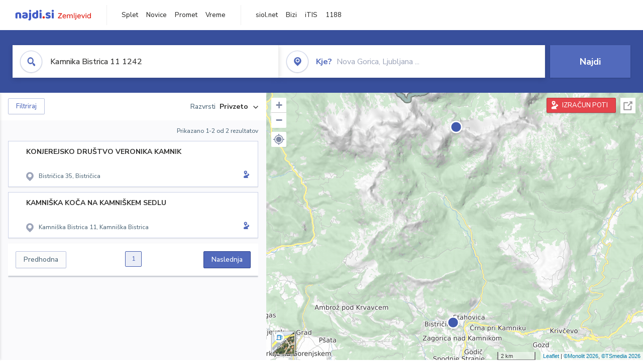

--- FILE ---
content_type: text/html; charset=utf-8
request_url: https://zemljevid.najdi.si/najdi/?kaj=Kamni%EF%BF%BD%EF%BF%BDka%20Bistrica%2011,%201242&kje=
body_size: 71259
content:



<!DOCTYPE html>
<html lang="sl-SI">
<head><meta charset="utf-8" /><meta http-equiv="x-ua-compatible" content="ie=edge" />
<title>Kamnika Bistrica 11 1242 - iskanje na zemljevidu najdi.si</title>
<meta name="description" content="Rezultati iskanja Kamnika Bistrica 11 1242 na najdi.si zemljevidu.">
<meta name="keywords" content="Kamnika Bistrica 11 1242, iskanje, zemljevid">
<meta property="og:title" content="Kamnika Bistrica 11 1242 - iskanje na zemljevidu najdi.si">
<meta property="og:description" content="Rezultati iskanja Kamnika Bistrica 11 1242 na najdi.si zemljevidu.">
<meta property="og:url" content="https://zemljevid.najdi.si/najdi/?kaj=Kamni%EF%BF%BD%EF%BF%BDka%20Bistrica%2011,%201242&amp;kje=">
<meta property="og:type" content="website">
<meta name="viewport" content="width=device-width, initial-scale=1, shrink-to-fit=no" /><link href=" https://fonts.googleapis.com/css?family=Nunito+Sans:300,400,500,700,900&amp;display=swap&amp;subset=latin-ext " rel="stylesheet" /><link rel="stylesheet" href="../assets/styles/styles.css" /><link rel="stylesheet" href="../assets/styles/additional.css" /><link rel="stylesheet" href="../assets/styles/leaflet-gesture-handling.min.css" /><link rel="stylesheet" href="../assets/styles/slick.css" /><link rel="stylesheet" href="../assets/styles/lokalno.css" /><link rel="shortcut icon" type="image/png" href="../favicon.ico" />
    
    <script type="text/javascript">
        var jsSnippetCollector = [];
    </script>

    
    <script type="text/javascript">
    var pageData = {
        'pageType': 'map', //Dodano, fiksna vrednost
        'pageCategory': 'iskanje',
        'advertiser': 'false',
        'visitorType': 'neprijavljen',
        'poiType': 'unknown',
        'poiName': 'unknown',
        'poiId': 'unknown',
        'dejavnost': 'unknown',
        'regija': 'unknown'
    };

    window.dataLayer = window.dataLayer || [];
    window.dataLayer.push(pageData);
</script>
    <script src="/assets/scripts/gam-helper.js"></script>
    
    <script type="text/javascript">
        (function () {
            var d = document,
                h = d.getElementsByTagName('head')[0],
                s = d.createElement('script');
            s.type = 'text/javascript';
            s.async = true;
            s.src = document.location.protocol + '//script.dotmetrics.net/door.js?id=1849';
            h.appendChild(s);
        }());
    </script>
    
    <script type="didomi/javascript" id="smarttag_script" src="//tag.aticdn.net/569028/smarttag.js" data-vendor="c:at-internet"></script>
    <script type="didomi/javascript" data-vendor="c:at-internet">
    document.querySelector('#smarttag_script').onload = () => {
        var tag = new ATInternet.Tracker.Tag();
        tag.page.set({
            name: encodeURIComponent(document.location.href),
            level2: '3',
            chapter1: pageData.pageCategory,
            chapter2: '',
            chapter3: ''
        });
        tag.customVars.set({
            site: {
                1: encodeURIComponent(document.location.href),
                2: encodeURIComponent(document.referrer),
                3: 'Zemljevid',
                5: pageData.poiId,
                6: pageData.dejavnost,
                8: pageData.poiName,
                9: pageData.poiType,
                10: pageData.regija,
                11: pageData.pageCategory,
                12: pageData.advertiser
            }
        });
        tag.dispatch();
    }
    </script>

    <script type="didomi/javascript" id="ocm_script" src="//cdn.orangeclickmedia.com/tech/najdi.si/ocm.js" async="async" data-vendor="iab:1148"></script>

    <script type="text/javascript">window.gdprAppliesGlobally = false; (function () { function n(e) { if (!window.frames[e]) { if (document.body && document.body.firstChild) { var t = document.body; var r = document.createElement("iframe"); r.style.display = "none"; r.name = e; r.title = e; t.insertBefore(r, t.firstChild) } else { setTimeout(function () { n(e) }, 5) } } } function e(r, a, o, c, s) { function e(e, t, r, n) { if (typeof r !== "function") { return } if (!window[a]) { window[a] = [] } var i = false; if (s) { i = s(e, n, r) } if (!i) { window[a].push({ command: e, version: t, callback: r, parameter: n }) } } e.stub = true; e.stubVersion = 2; function t(n) { if (!window[r] || window[r].stub !== true) { return } if (!n.data) { return } var i = typeof n.data === "string"; var e; try { e = i ? JSON.parse(n.data) : n.data } catch (t) { return } if (e[o]) { var a = e[o]; window[r](a.command, a.version, function (e, t) { var r = {}; r[c] = { returnValue: e, success: t, callId: a.callId }; n.source.postMessage(i ? JSON.stringify(r) : r, "*") }, a.parameter) } } if (typeof window[r] !== "function") { window[r] = e; if (window.addEventListener) { window.addEventListener("message", t, false) } else { window.attachEvent("onmessage", t) } } } e("__tcfapi", "__tcfapiBuffer", "__tcfapiCall", "__tcfapiReturn"); n("__tcfapiLocator"); (function (e, t) { var r = document.createElement("link"); r.rel = "preconnect"; r.as = "script"; var n = document.createElement("link"); n.rel = "dns-prefetch"; n.as = "script"; var i = document.createElement("link"); i.rel = "preload"; i.as = "script"; var a = document.createElement("script"); a.id = "spcloader"; a.type = "text/javascript"; a["async"] = true; a.charset = "utf-8"; var o = "https://sdk.privacy-center.org/" + e + "/loader.js?target_type=notice&target=" + t; if (window.didomiConfig && window.didomiConfig.user) { var c = window.didomiConfig.user; var s = c.country; var d = c.region; if (s) { o = o + "&country=" + s; if (d) { o = o + "&region=" + d } } } r.href = "https://sdk.privacy-center.org/"; n.href = "https://sdk.privacy-center.org/"; i.href = o; a.src = o; var f = document.getElementsByTagName("script")[0]; f.parentNode.insertBefore(r, f); f.parentNode.insertBefore(n, f); f.parentNode.insertBefore(i, f); f.parentNode.insertBefore(a, f) })("ec8d3ff2-59ed-427c-b245-d5ba0ea6db1f", "PhADYMXe") })();</script>

    <!-- Google Tag Manager -->
    <script>(function(w,d,s,l,i){w[l]=w[l]||[];w[l].push({'gtm.start':
    new Date().getTime(),event:'gtm.js'});var f=d.getElementsByTagName(s)[0],
    j=d.createElement(s),dl=l!='dataLayer'?'&l='+l:'';j.async=true;j.src=
    'https://www.googletagmanager.com/gtm.js?id='+i+dl;f.parentNode.insertBefore(j,f);
    })(window,document,'script','dataLayer','GTM-K2SMBD');</script>
    <!-- End Google Tag Manager -->

<title>

</title></head>
<body>
    <form method="post" action="/najdi/?kaj=Kamni%EF%BF%BD%EF%BF%BDka%20Bistrica%2011,%201242&amp;kje=" onsubmit="javascript:return WebForm_OnSubmit();" id="form1">
<div class="aspNetHidden">
<input type="hidden" name="__EVENTTARGET" id="__EVENTTARGET" value="" />
<input type="hidden" name="__EVENTARGUMENT" id="__EVENTARGUMENT" value="" />
<input type="hidden" name="__VIEWSTATE" id="__VIEWSTATE" value="bgpspUg0QoL2lV9eBphBYC5zURqhZ4/[base64]/hVwiZMoMN4GdtFe/DSoRdHRB1LxCG18PkjTSda6VGMH33456IvEotVQBZ+3+YlXRon/j7SJ7kWP0/9iTUNAoZOnx7uNkkKegFhIpfV+JQ/nHQEBw227bso0qoXBhMu+oIsLCbfoL5C+LVhBZPxSN4a+kBcd0qQAETkPGCZK+zw0pITnNC5Xi7D9Y9pSIIi1P0mfnT4/rgtAhHizW/Vq10Gw9R79kSFqHp/np77tLWwdIbakF/Tbv+9RXLuoLN4kf69s4O8VASq52dGPc80Wd9AKgFYS0Pk15blgJdQm5rSIpX3uFNbGjd3IyTm1y7lPNmxgk8zOHBaAt/COrPMTmg9x/GJ8tlUgAsqTNeLfIoKNbNT2Eax3kD8w8wSo51SwYFrwnk+JqeR49q4AXvQTJjEacCewtrX6GNu4nE9/Lb80yProlbO7O2p+bGosbuqy5zGBB8Aq487wmQTUviAydYfAt84xnJZ7DAXVDyZiOWXXALaje6aduypCKBmQIHxbDmsVq4ptiY78LtFSXnqVVyKkAam/3owSbs3dzQMaaGlarpHYNzsYc79SuKbtNd9oUipaLyIv026C7blHU0FBlMZSXBHZ8R2/4BYDQaBaUb6ZtKJo/0FskaU+WDgYCx0zMudyaJKWGCc06S/[base64]/[base64]/VcssiJkf3UKGn1cFkYRg+xGgy2P4RqFQLEvnKRex6emfRxLwZOdmDfRkoIjpgQbNh9hOu5341MI7Rtpx61rhluXGwro3n+BXyt0zxu9UTVPtqlpimIvQFDOpP5Q+8gnoacB6537sm/hMlzHRBBGHgzR9dUl35IKysppFsl+e5eqJoTfzTvUHHnnQIgjnlvZ8dQOjHZ//mXhMDKi1cw8rK9oCJTcneP7/U5auSBM5Rf4pJMXDXOwuuhCvE/HW66dzJX/2oI5+EBVT7vHUmoFtmwRVVyK4QJAl4MCHcfk2TvoyR1q59u0ajE4MBclG1a2Xi83NIT15GUUEYwwupaG51cigoVUtnbUwq9xN/bnIchkcXnMR0wiwKmKqDY6aPWH6UWnCWhJ7NG53SDR46F71bkI7b7nhY/Y8mgVGzIVj3YntmgWuWz03NzSOA/[base64]/9mlARnEzdLoALI0S5/ieyban/wg7kFsifUHDoUQvtFK/tfkvspwDGXf0kmaeX67J0Ape2oRVHf/ibpx6OnAIwpSNvHKAxaFwLKoHIUb3DZGpf+Cu1Kl7tExQzJHep1g0dBa4zIoDvI04S5CmBIV4sQB7zyhVbyttsaHGSZYDztncHHZBAJR/UnF9tprBCEl5odf9jS9bX+kXcsn86mNppbAPBr19Y/s/lUOt97zXagPQJEPlpRdgJLfQ4AYA2uLu19z5r1Y4thk5Eh/bLggSzgJDhqy/R+4knCh13WLl+Eg6gQr4D8S1hdF+UaY3fbN+CUN6IRcijDKdvuH/v/[base64]/bww8DWoO+HAs2Rn1izi4LX6q0jFJX8ML6TiQ9aOrynYTf+QOHP4ENXK9e//0AGcOE5DEit0RmzTFDHHfd4rm0jpY0lBJ1bHzQtcRKD3uSkWryfaiDeF6mMMb9l9V23btJVAWeRPfQbw87YljzEBddXcemPXZqcB1899S8Akw5F8gTyDlUL//za0lJAb4ufHjcH3HyhF85oIE8IWsr1qV8M7dCX+wAKZIfrf/pASknlOy8ETCFRZaQW8d+i4hiENmNFzAByhWgXOolEYTjEzs+ehtiIryz3yM+oRRBHOYyLR8PRfLDyiJX/1G3DhIunSQjlDmjaooHB1e/9W5bmCgeH9FGI4WvAz0D5abMPFiW+oWicNFl6iiyknfURa0HqQ15TlzJL3uNd/AgC6+atOzCcz31WAxXhlK1qKP5+DDFui8XfG1XG1vXh7RIQK4qYq+s9PKn8ZHlAdrG+4zpjXYQuZ1geGPj7ICWrRZUyoDja+kYOiLkrLH3/DNQ4aPi+pBJ4qBtWZzVvd1WGj5x2GDhkvSIasNBzdGcTbY7IgwyDfEAoTNgS7ggP1tgs0HoBAT5JEJbbcmNZYIKSGuL69+NzqvSRc8ek3s2n2BfjyQRFIS+3e9rFbXZ9XeW/A7yBRgXnEiKAutf32Nw80DfPVSUONIh7B8w7ifixMS2kYGj+mD8DwvdRUuxTSpyDiTUFVQk/XK/J3HKjCP0avWbSkoFqDWweX19V1AiXPCED2H0fDiE6bMB66H5Xl6obSj95qbzG+lhRLRdDheCj15EmLMIqvVeWsIOAzjKY0mJpwlgbUPA7K4x8Oki4B8+Ionuvm6uDzT+7A3wvZlpxUg6Idpi2oFRQ/7g5rMw/hEwFDkkqxXj7OksMAlzqHM9wPa9mkzfXnro0qVKHs5zZAVrr1vTRnPfAnZR5BHRpX9ID6o3hn196Wj4oIZtZNt5cZI27jzRneVMGaCOnS1dd321dBHv6t8V6MfU4uVdu+zrfqu3A+EqQbvqa0bsTDcFfXoH2cP0UQx/rbzgl2m/Q22RjAGI0584tW7K6IcOsYxC7ZcBnENiT/6smG6rxqEhC74XwGL+VbwcQrRBaH2iyA8dz+62wsd5/keREPs2VtTERiTVRH4GP9bRBtXuz3zKz+Rnl5Io2re3PGDy9CdXg+CiQKeYrEO4D4btFGVcP3NH0p3FGmcopKgvWzsL7DRzpAJymPzZBSN1xFSsLsJ8F495cBm+43O4PA6PfHyuT6h0s4JwlWU8O6N+vRTXqSazP24q/a0SF/hptksp8Xo32Dl8Iw1CBw0M+Z2mvdKAHVKSRNOVs8yvJ9bQ9AwzunBCkjqeiNaM+n3loKVUDE1tETTpBQcsA8v8WPZbjptYYSpmMxbGWUUmbrYT2Nyu5nhe+m9DIxYQNk6KOUY37FRIkP4uYoEN2NRnZ6QOZNVle97t6Tz62HkWyZsHtbGGpq4VzPIjpMXBB/Fjy2/cWv5iRDu4HtkYzwAW1DxvHyQRc+/XwKrKKhn3WnP7dCfK08W8sICRY7PLB/uDYCCF4MkG9/AARgxBGYpcS/+TDPhbicXzlb4IpMALPEq4SGYf5kzvcZziWB2Z7fO+j3vkKcFopp0YO8B5XHCRED4YmkJ0psOApr+alG8M+UxyUIeDvSV2hQ7SXZdmzSv1RDuEVsY2u5P5jmHE30IRs2aw8fCjpLhZblKlqI5b5xXk+VxAQ+51x84SeBSyL8aFMsEiPJ78souo+By7uTG3/v2PEwUi32m/7WRxKsAp2Fz3LapREnowqRt9I77bOZNFRX0CaOAfKZdgNc9OHwWY6yK51apDSPCDSTIB2QLaTB+mYbPIynOBBNWLM2XHtic48Fvyc/iv8OBJ4e8Ab/XMEiQkj+qCO72ttrfYWY4TuCWvNnc1U/JvwQ+pFIW+fELgqvG3V0wsoKb9taJQfSC9X2HuDtREZTVsy9o+Obl3hEbWOS1L9VmNdk47s9d4T6DaSN+DnaJ6eF84bylqs8dPeTZWTJYeLO37qPZUa+81hUBDscAP1vnOFuyZ1p/h+Bj0qSD0RPOh3KUQibhr4n90i/9YKiPu/3Uzm0yA2YOPCQvqoaHpiM9EtZfaxUnM2xyJ1/KXHYI2d0jH85hrBhw70c0KCUTgBSU6OvJiwka7TPVx4EC6P25YKQb7bLUOsO/+urYAiE3/XuJ3oWjiCGn7sFNOU778BowRnxB649Rd0+Yk3n/NL8+2C5ynfPGs+3KqgIhNKWcL913Eg/[base64]/StjKZv27P8CXhFZHi1S71Ey27NV64lPRRXput+XFST081a59N/[base64]/7TnWx4imSmGWVWbFxK5c0yRouYd3v3BIIBmKwGN5jqQxANtk4yk8TWKR7hppqQSe5YG4/q/BJNghXkhVeJgTrhkvi3ykhuYGEPfc8j548xE62euVyeBBV5KoAc/1VBC6WcrB61NFEqjC6kReUHMGcs7M/H0J5vgm25MUfla4EXrVMhW+dbpX6yCtCzgZKPGIXrmwrejiY0ti69SFPLi1BXciLlnJmtKTNL8lD6YXeVTo4VwirhFCj1eNRK4rp6fSboyFiebJB1TvFUkJiNIbiK1fO/GMEIxwwA2DK+rFetxr5X3xZGvHnTlp1o/sd6pZ3cuA5EM8tvXemAsx6XRl44sv5PajfCjpreEwOZXmqqlMif3MevAcyVuA/VeIsr/xsfNaKBnZJvxjcwQ7b2JdSU3q/7nl3ZuukOWiF+5uGqPxJKqrhogjqrFtZsnDRM4IIMw8diEp0EuL6LSTHBujF6/7r83oM1RFzeItHvSgOpmrWVfPBch3VAgS1QsJP6DPQ4+mvhrQv4eMVy/U5dWS+hSsAIgUrQ6rYV2DdaHFx87ctajs4Ypz8YsNiATO4aJHXnGI2Tt1Jik6/cg/k8OdOAnhqtA7/5vuo4R68awXFA+LxaQZopQl6m0TSHgx6yInYD2gllFs3PXuN/iF8lvkEHdqFCoY1U9dmYj1WD/A1z17vlyuX65iNadd4eMWk+T8f94LCCk12zwEtobFVo6QFb81lfm302oZZUv4rYenuhvpExOL1yZE1ynDhN2ohIO+lGjJzi9E9o9KwTKHoNlZXFql2ASk27zVud+eSXT/4aBBacPXO3GDUxl64mNiBD2YgEFB9w8XbowBJ837eh+HH5pn1KqGQYeU8pqS1DuJIpL/er/2pD09Bo8943BOyyGVBkO8xVo9w/0SQWhhRt4U7Z+HVQrD1a/nCMTzRKXs0ZIxmFNTKWpjnBHVRIwxS+w0xL/ZGgvv37KYsYRG9A0QKQio6brdhazAZ4DnB8CtWVrRnt8CNBlgMXcQpxRq9ITy5Bn+q0GIQgcL2ZyhCJg5b7oEPRwFx5I/hExiak2P8rnuISebpxpheSOeXUj1PsMmy9k5n7R8PcisOfdmIr4PjsRCqh9q2rcDqcdZcI/qQwoOV3BQvBbOIx+RjXYlBk7pMrYl4/yT7UaYP3b6FN0reTVMkbiQAnXvclijXrWilRg82Edtwy80XWd0E8JLO5TLLRNK4nan8SEWRt0A=" />
</div>

<script type="text/javascript">
//<![CDATA[
var theForm = document.forms['form1'];
if (!theForm) {
    theForm = document.form1;
}
function __doPostBack(eventTarget, eventArgument) {
    if (!theForm.onsubmit || (theForm.onsubmit() != false)) {
        theForm.__EVENTTARGET.value = eventTarget;
        theForm.__EVENTARGUMENT.value = eventArgument;
        theForm.submit();
    }
}
//]]>
</script>


<script src="/WebResource.axd?d=pynGkmcFUV13He1Qd6_TZMIXGY6gO-60KGhZE9VSgzC_09PWBTVzSfrtGqXEDJE2hcGwzs6_L1zU2hhmRaU7Yw2&amp;t=638901843720898773" type="text/javascript"></script>


<script src="/ScriptResource.axd?d=nv7asgRUU0tRmHNR2D6t1BGwYEedBKbMoFDvZYaHEQ7FjYfIfFSKz5HUnV4xY8HgCmqCyGW_JzlazpehAV09CZ_HHbmnaJG2djvpLG6YhYPxgh97iFx-bin-PlKZppYzgB76lFRvkMfqPi-vka2_tw2&amp;t=ffffffffe6692900" type="text/javascript"></script>
<script src="/ScriptResource.axd?d=D9drwtSJ4hBA6O8UhT6CQsXqbG_US8zHj_Gwzxc7P-ldmmpHsXGdavcBqjjQU_JOpc7lLc0DbzCjeylTRZv9xZc49_TJG0S89Xas94DIjlJgtUy7glatlB9Mq-dz7Fnsxw2KShz0T-zK_I-8ynCHKZSFh_zEMZRewCXwIQ5j6aA1&amp;t=32e5dfca" type="text/javascript"></script>
<script type="text/javascript">
//<![CDATA[
if (typeof(Sys) === 'undefined') throw new Error('ASP.NET Ajax client-side framework failed to load.');
//]]>
</script>

<script src="/ScriptResource.axd?d=JnUc-DEDOM5KzzVKtsL1teH8GeL7Pv8iukUL7MYOdecBxfnUy9Nigq62xuWYrlAYH7P9LU5CQTaBZ5HSIqiED2SOCgFpzJ5KeXPW34gjKp6f7FzCAj450ktIvBX4kqV3hsAMj1Rq7QIY1lJKVFZn3Lb6K5TsQw8KMOAMEzHfkLlPEm-X_eftex_EpJSKNIbK0&amp;t=32e5dfca" type="text/javascript"></script>
<script type="text/javascript">
//<![CDATA[
function WebForm_OnSubmit() {
if (typeof(ValidatorOnSubmit) == "function" && ValidatorOnSubmit() == false) return false;
return true;
}
//]]>
</script>

<div class="aspNetHidden">

	<input type="hidden" name="__VIEWSTATEGENERATOR" id="__VIEWSTATEGENERATOR" value="D2EB6864" />
	<input type="hidden" name="__EVENTVALIDATION" id="__EVENTVALIDATION" value="G9PKr49FVwBL3m+O7Bn6hExKhxXS/ManUYJ6uQsi0B2fLdPK41BEfQNCqkwkIVSn4oqeJ7QHDCX7Rt4faE18Blpq44bafEnMe+pKWAQ9AcQwuJ4FnBf/cTIn88zpGUGFtxSdkkgBGYElF+VuUvwHt4gyA35IVGMsicRj3EFoxFtLP6IZagU/08vxEBRmzctrDP3HbRWuS7cFxN3DbyZ+Q0I8hBx3Fqhy8ejbh9/S0gkNZolHgfE0DIalUWQ//7trIRjh6DPtQs48m1PZOtoX4Yd8phMf5IFZi2OGq+Ed6OoNF2hMD+9Ac9z/KdXKyldZXz8BpmyPsPuoRnsN07iHh+OlU03u8WS15qmiU1ew8FaL5EvPExAngGzxz/S7ksXPUPZecYlT0GhtHBJBj1vscfGXcUrFKZxnXdzIqrQ30/Gq9q51eTQQxtxuOUWPGR+vjAMuY8VfpkKBtoFzJVFXHHm9kGMDDavXhoKz8FSX2Hc3FD7hfDxbL466MDMxuxgrJ8Kon1zQXU1cCC/r2XXoaJFP3LHEnhn+dOeM0vLVIMVulASErvoGAcVrFmnDOu+B" />
</div>

        <!-- Google Tag Manager (noscript) -->
        <noscript><iframe src="https://www.googletagmanager.com/ns.html?id=GTM-K2SMBD" height="0" width="0" style="display:none;visibility:hidden"></iframe></noscript>
        <!-- End Google Tag Manager (noscript) -->

        <script type="text/javascript">
//<![CDATA[
Sys.WebForms.PageRequestManager._initialize('ctl00$scriptManager1', 'form1', [], [], [], 90, 'ctl00');
//]]>
</script>

        <a class="skip-link screen-reader-text" href="#maincontent">Skip to content</a>

        <!--[if lte IE 9]>
        <p class="browserupgrade">You are using an <strong>outdated</strong> browser. Please <a href="https://browsehappy.com/">upgrade your browser</a> to improve your experience and security.</p>
        <![endif]-->

        <input type="hidden" name="ctl00$hfGPS" id="hfGPS" />
        <script type="text/javascript">
			jsSnippetCollector.push(
'if (navigator.geolocation != null) {let gpsBother = Cookies.getSubkey("lokalno", "gpsBother");if (gpsBother == null)return;let gpsBotherCount = Cookies.getSubkey("lokalno", "gpsBotherCount");if (gpsBotherCount == null) {Cookies.create("lokalno", "gpsBotherCount", 0, null, null, null);}gpsBotherCount = parseInt(Cookies.getSubkey("lokalno", "gpsBotherCount"));if (gpsBotherCount == 0) {Cookies.create("lokalno", "gpsBotherCount", 5, null, null, null);navigator.geolocation.getCurrentPosition(function(gps) {window.lokalno.gpsLocation = { lat: gps.coords.latitude, lon: gps.coords.longitude };$("input[type=\'hidden\'][id=\'hfGPS\']").val(JSON.stringify(window.lokalno.gpsLocation));for (let i = 0; i < window.lokalno.gpsCallbacks.length; i++) {window.lokalno.gpsCallbacks[i]();}Cookies.create("lokalno", "gpsBotherCount", 0, null, null, null);}, null, {maximimAge:30000});} else {if (gpsBotherCount > 0) {gpsBotherCount--;Cookies.create("lokalno", "gpsBotherCount", gpsBotherCount, null, null, null);} else {Cookies.create("lokalno", "gpsBotherCount", 5, null, null, null);}}}');
        </script>

        

<header class="header header--main header--top">
	<div class="header__desktop">
		<div class="header__left">
			<a href="/" id="ctlHeader_aHome" class="logo--header"></a>
		</div>
		<div class="header__intermediate header__navigation">
			<ul>
				<li><a href="https://najdi.si" title="najdi.si" target="_blank" rel="noopener">Splet</a></li>
				<li><a href="https://novice.najdi.si" title="novice.najdi.si" target="_blank" rel="noopener">Novice</a></li>
				<li><a href="https://zemljevid.najdi.si/promet" title="zemljevid.najdi.si/promet" target="_blank" rel="noopener">Promet</a></li>
				<li><a href="https://zemljevid.najdi.si/vreme" title="emljevid.najdi.si/vreme" target="_blank" rel="noopener">Vreme</a></li>
			</ul>
		</div>
		<div class="header__middle header__navigation">
			<ul>
				<li><a href="https://siol.net/" title="siol.net" target="_blank" rel="noopener">siol.net</a></li>
				<li><a href="https://www.bizi.si" title="Bizi" target="_blank" rel="noopener">Bizi</a></li>
				<li><a href="https://itis.siol.net" title="iTIS" target="_blank" rel="noopener">iTIS</a></li>
				<li><a href="https://www.1188.si/" title="1188" target="_blank" rel="noopener">1188</a></li>
			</ul>
		</div>
		
	</div>
	<div class="header__mobile">
		<div class="header__mobile__top">
			<button class="burger" type="button">
				<span class="burger__line burger__line--1"></span>
				<span class="burger__line burger__line--2"></span>
				<span class="burger__line burger__line--3"></span>
			</button>
			<a href="/" id="ctlHeader_aHomeMobile" class="logo--header"></a>
            <!--search icon-->
            <a class="icon icon-search search__expand" href="#"></a>
            <!--search icon-->
		</div>
		<div class="header__mobile__panel">
			<div class="header__mobile__panel__inner">
		        
				    
		        <div class="header__intermediate header__navigation">
			        <ul>
				        <li><a href="https://najdi.si" title="najdi.si" target="_blank" rel="noopener">Splet</a></li>
				        <li><a href="https://novice.najdi.si" title="novice.najdi.si" target="_blank" rel="noopener">Novice</a></li>
						<li><a href="https://zemljevid.najdi.si/promet" title="zemljevid.najdi.si/promet" target="_blank" rel="noopener">Promet</a></li>
						<li><a href="https://zemljevid.najdi.si/vreme" title="emljevid.najdi.si/vreme" target="_blank" rel="noopener">Vreme</a></li>
			        </ul>
		        </div>
		        

                <a id="ctlHeader_aRoutesOpen" class="button button--red button--medium button--block button--routecalc" title="IZRAČUN POTI" href="javascript:__doPostBack(&#39;ctl00$ctlHeader$aRoutesOpen&#39;,&#39;&#39;)">IZRAČUN&nbsp;POTI</a>
				    
				<div class="listbar">
					<div class="listbar__inner">

						

                        
						    <div class="listbar__item">
                                <a href="/najdi/?dejavnost=Gostilne in restavracije" id="ctlHeader_rptSeasonalActivitesMobile_aLink_0" title="Gostilne in restavracije">
							        <div id="ctlHeader_rptSeasonalActivitesMobile_divIcon_0" class="listbar__item__icon icon ia-gostilne-in-restavracije ia-gostilne-in-restavracije--blue icon--small"></div>
							        <div id="ctlHeader_rptSeasonalActivitesMobile_divText_0" class="listbar__item__label">Gostilne in restavracije</div>
                                </a>
						    </div>
                        
						    <div class="listbar__item">
                                <a href="/najdi/?dejavnost=Hoteli" id="ctlHeader_rptSeasonalActivitesMobile_aLink_1" title="Hoteli">
							        <div id="ctlHeader_rptSeasonalActivitesMobile_divIcon_1" class="listbar__item__icon icon ia-hoteli ia-hoteli--blue icon--small"></div>
							        <div id="ctlHeader_rptSeasonalActivitesMobile_divText_1" class="listbar__item__label">Hoteli</div>
                                </a>
						    </div>
                        
						    <div class="listbar__item">
                                <a href="/najdi/?dejavnost=Dostava hrane" id="ctlHeader_rptSeasonalActivitesMobile_aLink_2" title="Dostava hrane">
							        <div id="ctlHeader_rptSeasonalActivitesMobile_divIcon_2" class="listbar__item__icon icon ia-dostava-hrane ia-dostava-hrane--blue icon--small"></div>
							        <div id="ctlHeader_rptSeasonalActivitesMobile_divText_2" class="listbar__item__label">Dostava hrane</div>
                                </a>
						    </div>
                        
						    <div class="listbar__item">
                                <a href="/najdi/?dejavnost=Trgovina" id="ctlHeader_rptSeasonalActivitesMobile_aLink_3" title="Trgovina">
							        <div id="ctlHeader_rptSeasonalActivitesMobile_divIcon_3" class="listbar__item__icon icon ia-trgovina ia-trgovina--blue icon--small"></div>
							        <div id="ctlHeader_rptSeasonalActivitesMobile_divText_3" class="listbar__item__label">Trgovina</div>
                                </a>
						    </div>
                        
						    <div class="listbar__item">
                                <a href="/najdi/?dejavnost=Picerije in špageterije" id="ctlHeader_rptSeasonalActivitesMobile_aLink_4" title="Picerije in špageterije">
							        <div id="ctlHeader_rptSeasonalActivitesMobile_divIcon_4" class="listbar__item__icon icon ia-picerije-in-spageterije ia-picerije-in-spageterije--blue icon--small"></div>
							        <div id="ctlHeader_rptSeasonalActivitesMobile_divText_4" class="listbar__item__label">Picerije in špageterije</div>
                                </a>
						    </div>
                        
						    <div class="listbar__item">
                                <a href="/najdi/?dejavnost=Cvetličarna" id="ctlHeader_rptSeasonalActivitesMobile_aLink_5" title="Cvetličarna">
							        <div id="ctlHeader_rptSeasonalActivitesMobile_divIcon_5" class="listbar__item__icon icon ia-cvetlicarna ia-cvetlicarna--blue icon--small"></div>
							        <div id="ctlHeader_rptSeasonalActivitesMobile_divText_5" class="listbar__item__label">Cvetličarna</div>
                                </a>
						    </div>
                        
						    <div class="listbar__item">
                                <a href="/najdi/?dejavnost=Bar" id="ctlHeader_rptSeasonalActivitesMobile_aLink_6" title="Bar">
							        <div id="ctlHeader_rptSeasonalActivitesMobile_divIcon_6" class="listbar__item__icon icon ia-bar ia-bar--blue icon--small"></div>
							        <div id="ctlHeader_rptSeasonalActivitesMobile_divText_6" class="listbar__item__label">Bar</div>
                                </a>
						    </div>
                        

					</div>
				</div>
			</div>
		</div>
	</div>
</header>


        
    <div class="site no-bottom" id="maincontent">
        

<section class="search-inline">
    <!--filter.html - START - 1/1-->
    <!--<div class="container-fluid">-->
    <div class="container">
    <!--filter.html - END - 1/1-->
        <div class="search-inline__wrapper">
            <div class="search-inline__form">
                <div id="search-form">
                    <div class="input input--icon input--focus input--focus input--dropdown">
                        <div class="input__overlay">
                            <div class="input__overlay__icon icon icon-search icon-search--blue icon--circle icon--large"></div>
                            <div class="input__overlay__placeholder">
                                <span><strong>Kaj?</strong>&nbsp;čistilni servis, hitra hrana, zabava ...</span>
                            </div>
                        </div>

                        

<div class="input__dropdown">
    <div class="input__dropdown__list">
        
    </div>
</div>

<!-- example with inline SVG icons-->


<!-- .example with inline SVG icons-->


                        <label class="sr-only">Kaj? čistilni servis, hitra hrana, zabava ...</label>
                        <input name="ctl00$cphBody$ctlSearchInline$inWhat" type="text" id="cphBody_ctlSearchInline_inWhat" class="input__field" autocomplete="off" value="Kamnika Bistrica 11 1242" />
                    </div>
                    <div class="input input--icon input--focus input--dropdown">
                        <div class="input__overlay">
                            <div class="input__overlay__icon icon icon-pin icon-pin--blue icon--circle icon--large"></div>
                            <div class="input__overlay__placeholder">
                                <span><strong>Kje?</strong>&nbsp;Nova Gorica, Ljubljana ...</span>
                            </div>
                        </div>

                        

<div class="input__dropdown">
    <div class="input__dropdown__list">
        
    </div>
</div>

<!-- example with inline SVG icons-->


<!-- .example with inline SVG icons-->


                        <label class="sr-only">Kje? Nova Gorica, Ljubljana ...</label>
                        <input name="ctl00$cphBody$ctlSearchInline$inWhere" type="text" id="cphBody_ctlSearchInline_inWhere" class="input__field" autocomplete="off" />
                    </div>
                    <div class="input input--submit">
                        <button onclick="__doPostBack('ctl00$cphBody$ctlSearchInline$btnSearch','')" id="cphBody_ctlSearchInline_btnSearch" class="button button--blue button--large button--block" type="button">Najdi</button>
                    </div>
                </div>
            </div>
        </div>
    </div>
</section>




	    <section class="result">
		    <a class="button button--blue button--medium button--rounded result__filter-button filters--mobile-toggle"><span class="icon icon-filters icon-filters--white"></span>Filtriraj in razvrsti</a>
		    <div class="container-fluid container-fullwidth">
			    <div class="result__wrapper">
                    

<!--filter-open.html - START - 1/1-->

<div class="result__filters" id="filters--drawer">
<!--filter-open.html - END - 1/1-->
	<div class="result__filters__inner">
		<div class="filters">
			<div class="filters__close">
				<a class="filters__close__x filters--mobile-toggle" title="Zapri filtre"><span class="icon icon-close"></span></a>
				<h3>FILTRI</h3>
                <div class="filter-placeholder-order"></div>
			</div>
			<div class="filters__header">
				<a class="filters__close filters--toggle"><span class="icon icon-close"></span></a>
				<h3>FILTRI</h3>
				<a class="filters__clear filters--clear">PONASTAVI VSE</a>
			</div>
			<div class="filters__groups">
                <input type="button" name="ctl00$cphBody$ctlMapFilters$btnFilterSelectionRefreshed" value="" onclick="javascript:__doPostBack(&#39;ctl00$cphBody$ctlMapFilters$btnFilterSelectionRefreshed&#39;,&#39;&#39;)" id="cphBody_ctlMapFilters_btnFilterSelectionRefreshed" style="display:none;" />

				

                <input name="ctl00$cphBody$ctlMapFilters$hfRegions" type="hidden" id="cphBody_ctlMapFilters_hfRegions" filter-class="regi" value="|" />
                <div class="filters__group">
	<label for="filter-price">Regija <a class="filters__clear filters--clear-single filter-class__regi">Ponastavi</a></label>
	<div class="filters__group__list filters__group__list--expandable">
        <label>
			<input type="checkbox" name="filter-regi__Pomurska">Pomurska (0)
		</label>
        <label>
			<input type="checkbox" name="filter-regi__Podravska">Podravska (0)
		</label>
        <label>
			<input type="checkbox" name="filter-regi__Koroška">Koroška (0)
		</label>
        <label>
			<input type="checkbox" name="filter-regi__Savinjska">Savinjska (0)
		</label>
        <label>
			<input type="checkbox" name="filter-regi__Zasavska">Zasavska (0)
		</label>
        <label>
			<input type="checkbox" name="filter-regi__Posavska">Posavska (0)
		</label>
        <label>
			<input type="checkbox" name="filter-regi__Jugovzhodna Slovenija">Jugovzhodna Slovenija (0)
		</label>
        <label>
			<input type="checkbox" name="filter-regi__Osrednjeslovenska">Osrednjeslovenska (2)
		</label>
        <label>
			<input type="checkbox" name="filter-regi__Gorenjska">Gorenjska (0)
		</label>
        <label>
			<input type="checkbox" name="filter-regi__Primorsko-notranjska">Primorsko-notranjska (0)
		</label>
        <label>
			<input type="checkbox" name="filter-regi__Goriška">Goriška (0)
		</label>
        <label>
			<input type="checkbox" name="filter-regi__Obalno-kraška">Obalno-kraška (0)
		</label>

	</div>
	<a class="filters__group__expand" href="">Več</a>
</div>
                
                <input name="ctl00$cphBody$ctlMapFilters$hfSettlements" type="hidden" id="cphBody_ctlMapFilters_hfSettlements" filter-class="sett" value="|" />
                <div class="filters__group">
	<label for="filter-price">Kraj <a class="filters__clear filters--clear-single filter-class__sett">Ponastavi</a></label>
	<div class="filters__group__list filters__group__list--expandable">
        <label>
			<input type="checkbox" name="filter-sett__Bistričica">Bistričica (1)
		</label>
        <label>
			<input type="checkbox" name="filter-sett__Kamniška Bistrica">Kamniška Bistrica (1)
		</label>

	</div>
	<a class="filters__group__expand" href="">Več</a>
</div>
                
                <input name="ctl00$cphBody$ctlMapFilters$hfActivityGroups" type="hidden" id="cphBody_ctlMapFilters_hfActivityGroups" filter-class="acgr" value="|" />
                <div class="filters__group">
	<label for="filter-price">Kategorija <a class="filters__clear filters--clear-single filter-class__acgr">Ponastavi</a></label>
	<div class="filters__group__list filters__group__list--expandable">
        <label>
			<input type="checkbox" name="filter-acgr__Avtomobilizem">Avtomobilizem (0)
		</label>
        <label>
			<input type="checkbox" name="filter-acgr__Dom in vrt">Dom in vrt (0)
		</label>
        <label>
			<input type="checkbox" name="filter-acgr__Gostinstvo in turizem">Gostinstvo in turizem (1)
		</label>
        <label>
			<input type="checkbox" name="filter-acgr__Izobraževanje in kultura">Izobraževanje in kultura (0)
		</label>
        <label>
			<input type="checkbox" name="filter-acgr__Kmetijstvo">Kmetijstvo (0)
		</label>
        <label>
			<input type="checkbox" name="filter-acgr__Lepota in zdravje">Lepota in zdravje (0)
		</label>
        <label>
			<input type="checkbox" name="filter-acgr__Poslovni svet">Poslovni svet (0)
		</label>
        <label>
			<input type="checkbox" name="filter-acgr__Proizvodnja in obrt">Proizvodnja in obrt (0)
		</label>
        <label>
			<input type="checkbox" name="filter-acgr__Prosti čas">Prosti čas (1)
		</label>
        <label>
			<input type="checkbox" name="filter-acgr__Računalništvo in informatika">Računalništvo in informatika (0)
		</label>

	</div>
	<a class="filters__group__expand" href="">Več</a>
</div>
                
                <input name="ctl00$cphBody$ctlMapFilters$hfActivities" type="hidden" id="cphBody_ctlMapFilters_hfActivities" filter-class="acti" value="|" />
                <div class="filters__group">
	<label for="filter-price">Dejavnosti <a class="filters__clear filters--clear-single filter-class__acti">Ponastavi</a></label>
	<div class="filters__group__list filters__group__list--expandable">
        <label>
			<input type="checkbox" name="filter-acti__Apartmaji in prenočišča">Apartmaji in prenočišča (1)
		</label>
        <label>
			<input type="checkbox" name="filter-acti__Šport in oprema">Šport in oprema (1)
		</label>
        <label>
			<input type="checkbox" name="filter-acti__Turizem">Turizem (1)
		</label>

	</div>
	<a class="filters__group__expand" href="">Več</a>
</div>

                <input name="ctl00$cphBody$ctlMapFilters$hfWorkingHours" type="hidden" id="cphBody_ctlMapFilters_hfWorkingHours" filter-class="woho" value="|" />
                <div class="filters__group">
	<label for="filter-price">Odpiralni čas <a class="filters__clear filters--clear-single filter-class__woho">Ponastavi</a></label>
	<div class="filters__group__list filters__group__list--expandable">
        <label>
			<input type="checkbox" name="filter-woho__Ima odpiralni čas">Ima odpiralni čas (0)
		</label>
        <label>
			<input type="checkbox" name="filter-woho__Je trenutno odprto">Je trenutno odprto (0)
		</label>
        <label>
			<input type="checkbox" name="filter-woho__Odprto 24 ur na dan">Odprto 24 ur na dan (0)
		</label>

	</div>
	<a class="filters__group__expand" href="">Več</a>
</div>

                <input name="ctl00$cphBody$ctlMapFilters$hfPaymentMethods" type="hidden" id="cphBody_ctlMapFilters_hfPaymentMethods" filter-class="pame" value="|" />
                <div class="filters__group">
	<label for="filter-price">Plačilne metode <a class="filters__clear filters--clear-single filter-class__pame">Ponastavi</a></label>
	<div class="filters__group__list filters__group__list--expandable">

	</div>
	<a class="filters__group__expand" href="">Več</a>
</div>

				
			</div>
			
		</div>
	</div>
</div>

<script type="text/javascript">
    jsSnippetCollector.push('let filterPlaceholderOrder = $(".filters__close .filter-placeholder-order");let divSortbarDropDown = $("[id$=\\"_divSortbar\\"] .dropdown.dropdown--right");if (filterPlaceholderOrder.html().length == 0 && divSortbarDropDown.length > 0)    filterPlaceholderOrder.html(divSortbarDropDown[0].outerHTML);');
</script>

                    

<div class="result__routes" id="routes--drawer">
	<div class="result__routes__inner">
		<div class="route">
			<div class="route__close">
				<a class="route__close__x routes--mobile-toggle"><span class="icon icon-close"></span><h3>IZRAČUN POTI <span>/</span> POKAŽI ZEMLJEVID</h3></a>
			</div>
			<div class="route__groups">
				<div class="route__group">
					<a class="button button--medium button--block routes--close route__discard" href="#" title="Zapri izračun poti">Zavrzi izračun poti</a>
				</div>
				<div class="route__group">
					
										 
					<label class="label--inline label--large" for="route-type">Izračun poti</label>
					
					<select name="ctl00$cphBody$ctlMapRoute$selRouteMobilityType" id="cphBody_ctlMapRoute_selRouteMobilityType" class="select--small select--inline select--underlined">
	<option value="DrivingFastest">Najhitrejša pot z avtom</option>
	<option value="DrivingShortest">Najkrajša pot z avtom</option>
	<option value="Walking">Hoja, oz. peš</option>
</select>

                    <input type="hidden" name="ctl00$cphBody$ctlMapRoute$hfRouteShow" id="cphBody_ctlMapRoute_hfRouteShow" value="false" />
                    <input type="hidden" name="ctl00$cphBody$ctlMapRoute$hfRouteState" id="cphBody_ctlMapRoute_hfRouteState" value="|" />
	
					<div class="route-input">
						<div class="route-input__wrapper">
                            
<div class="route-input__points">
	<div class="route-input__points__list">

<div class="input route-input__point">
	<label for="route-end">ZAČETNA TOČKA <span class="point-count"></span></label>
	<div class="route-input__point__group input--dropdown">
        <div class="input__dropdown">
            <div class="input__dropdown__list">
            </div>
        </div>
		<input class="input__field input__field--icon-pin" type="text" id="route-point0" value="" data-route="" placeholder="Klikni 'Izračun poti' točke/zadetka" autocomplete="off" />
		<a class="point__remove" href="#"><span class="icon icon-close"></span></a>
		<a class="point__moveup" href="#"><span class="icon icon-move-up"></span></a>
		<a class="point__movedown" href="#"><span class="icon icon-move-down"></span></a>
	</div>
</div>

<div class="input route-input__point">
	<label for="route-end">KONČNA TOČKA <span class="point-count"></span></label>
	<div class="route-input__point__group input--dropdown">
        <div class="input__dropdown">
            <div class="input__dropdown__list">
            </div>
        </div>
		<input class="input__field input__field--icon-pin" type="text" id="route-point1" value="" data-route="" placeholder="Klikni 'Izračun poti' točke/zadetka" autocomplete="off" />
		<a class="point__remove" href="#"><span class="icon icon-close"></span></a>
		<a class="point__moveup" href="#"><span class="icon icon-move-up"></span></a>
		<a class="point__movedown" href="#"><span class="icon icon-move-down"></span></a>
	</div>
</div>

<div class="input route-input__point" style="display:none;">
	<label for="route-end">VMESNA TOČKA <span class="point-count"></span></label>
	<div class="route-input__point__group input--dropdown">
        <div class="input__dropdown">
            <div class="input__dropdown__list">
            </div>
        </div>
		<input class="input__field input__field--icon-pin" type="text" value="" data-route="" placeholder="Klikni 'Izračun poti' točke/zadetka" autocomplete="off" />
		<a class="point__remove" href="#"><span class="icon icon-close"></span></a>
		<a class="point__moveup" href="#"><span class="icon icon-move-up"></span></a>
		<a class="point__movedown" href="#"><span class="icon icon-move-down"></span></a>
	</div>
</div>

	</div>
	<button class="button button--white button--small point__add" type="button">+ Dodaj točko</button>
    <button class="button button--white button--small route__use-my-location hidden" type="button">Vnesi mojo lokacijo
        <div class="icon icon-location icon-location--red"></div>
    </button>
</div>


							<div class="input route-input__submit">
								<button class="button button--blue button--block route__compute" type="button">Izračunaj pot</button>
							</div>
						</div>
					</div>

				</div>
			</div>
		</div>
		<div class="direction">
			
		</div>
	</div>

    <div class="result__loading loading" style="z-index: 2;">
		<div class="loading__box"></div>
	</div>
</div>

<script type="text/javascript">
    jsSnippetCollector.push('{{    function onGpsSet_BindUserLocationAsStartPoint() {{        if (window.lokalno.gpsLocation != null) {{            let startPoint = $(".route-input__points__list .route-input__point [id=\\"route-point0\\"]");            startPoint.val("Vaša lokacija");            let gpsState = encodeURIComponent("{\\"lon\\":" + window.lokalno.gpsLocation.lon + ",\\"lat\\":" + window.lokalno.gpsLocation.lat + ",\\"pid\\":\\"\\",\\"name\\":\\"Vaša lokacija\\"}");            startPoint.attr("data-route", gpsState);            window.lokalno.RouteFiltersHelper.refreshRouteState();        }    }    }};    window.lokalno.gpsCallbacks.push(onGpsSet_BindUserLocationAsStartPoint);}}');
</script><script type="text/javascript">
    jsSnippetCollector.push('{{    function onGpsSet_ShowUseMyLocation() {{        if (window.lokalno.gpsLocation != null) {{            $(".route__use-my-location").removeClass("hidden");        }}    }};    window.lokalno.gpsCallbacks.push(onGpsSet_ShowUseMyLocation);}}');
</script>


                    <div class="result__main" id="filters--content">
                        <div class="result__tabs tabs tabs--split mobile-only">
	                        <ul>
		                        <li><a class="tablink" href="#view-companies"><span class="icon icon-list icon-list--grey"></span>Seznam</a></li>
		                        <li class="active"><a class="tablink" href="#view-map"><span class="icon icon-compass icon-compass--grey"></span>Zemljevid</a></li>
	                        </ul>
                        </div>

                        

<div class="result__items tabcontent" id="view-companies">
	<div id="cphBody_ctlMapResults_divSortbar" class="result__sort sortbar">
		<div class="sortbar__left">
			<button class="button button--white button--small button--arrow filters--toggle" type="button">Filtriraj <span class="icon icon-close"></span></button>
		</div>
		<div class="sortbar__right">

            <input type="hidden" name="ctl00$cphBody$ctlMapResults$hfSortBy" id="cphBody_ctlMapResults_hfSortBy" value="Privzeto" />
            <input type="button" name="ctl00$cphBody$ctlMapResults$btnSortSelectionRefreshed" value="" onclick="javascript:__doPostBack(&#39;ctl00$cphBody$ctlMapResults$btnSortSelectionRefreshed&#39;,&#39;&#39;)" id="cphBody_ctlMapResults_btnSortSelectionRefreshed" style="display:none;" />

			<label class="dropdown dropdown--right">
				<span class="dropdown__label">Razvrsti </span>
				<div id="cphBody_ctlMapResults_divSortSelected" class="dropdown__button">Privzeto</div>
				<input class="dropdown__input" type="checkbox">
				<ul id="cphBody_ctlMapResults_ulSortOptions" class="dropdown__menu"><li><a title="Privzeto">Privzeto</a></li>
<li><a title="Priporočeno">Priporočeno</a></li>
<li><a title="Naziv (A-Ž)">Naziv (A-Ž)</a></li>
<li><a title="Naziv (Ž-A)">Naziv (Ž-A)</a></li>
<li><a title="Oddaljenost">Oddaljenost</a></li>
<li><a title="Kraj (A-Ž)">Kraj (A-Ž)</a></li>
<li><a title="Kraj (Ž-A)">Kraj (Ž-A)</a></li>
</ul>
			</label>
		</div>
	</div>
	<div class="result__listing">
		
        <div id="cphBody_ctlMapResults_divStatusbar" class="statsbar">
			<div class="statsbar__left">
				
			</div>
			<div id="cphBody_ctlMapResults_divResultsStatus" class="statsbar__right">Prikazano 1-2 od 2 rezultatov</div>
		</div>

		<div class="result__listing__companies">
            <div id="cphBody_ctlMapResults_divResultListingScroll" class="result__listing__scroll" data-simplebar="">

                
			        <div id="cphBody_ctlMapResults_rptResults_divHitType_0" class="company" data-pid="CP6812085">
				        <div class="company__wrapper">
                            <a href="/podjetje/1172573000/konjerejsko-drustvo-veronika-kamnik" id="cphBody_ctlMapResults_rptResults_aDetails_0" class="hit-link">
					            
					            <div class="company__content">
						            <h3 id="cphBody_ctlMapResults_rptResults_hTitle_0">KONJEREJSKO DRUŠTVO VERONIKA KAMNIK</h3>
						            <address id="cphBody_ctlMapResults_rptResults_addr_0">Bistričica 35, Bistričica</address>
                                    
					            </div>
                            </a>
					        <div class="company__action">
						        <!--favorites.html - START - 1/1-->
						        <!--<a class="icon icon-delete" href="#" title="Remove from Favorites">Remove</a>-->
                                
						        <!--favorites.html - END - 1/1-->
	
						        
                                <a href="../#" id="cphBody_ctlMapResults_rptResults_aRouteUseLocation_0" class="routes--open route__use-location" title="Izračun poti" data-name="KONJEREJSKO DRUŠTVO VERONIKA KAMNIK - Bistričica 35, Bistričica" data-pid="0" data-lat="46.26684482" data-lon="14.59542891"><span class="icon icon-calculate-route"></span></a>
					        </div>
				        </div>
			        </div>
                
			        <div id="cphBody_ctlMapResults_rptResults_divHitType_1" class="company" data-pid="CP7019772">
				        <div class="company__wrapper">
                            <a href="/podjetje/5137497001/kamniska-koca-na-kamniskem-sedlu" id="cphBody_ctlMapResults_rptResults_aDetails_1" class="hit-link">
					            
					            <div class="company__content">
						            <h3 id="cphBody_ctlMapResults_rptResults_hTitle_1">KAMNIŠKA KOČA NA KAMNIŠKEM SEDLU</h3>
						            <address id="cphBody_ctlMapResults_rptResults_addr_1">Kamniška Bistrica 11, Kamniška Bistrica</address>
                                    
					            </div>
                            </a>
					        <div class="company__action">
						        <!--favorites.html - START - 1/1-->
						        <!--<a class="icon icon-delete" href="#" title="Remove from Favorites">Remove</a>-->
                                
						        <!--favorites.html - END - 1/1-->
	
						        
                                <a href="../#" id="cphBody_ctlMapResults_rptResults_aRouteUseLocation_1" class="routes--open route__use-location" title="Izračun poti" data-name="KAMNIŠKA KOČA NA KAMNIŠKEM SEDLU - Kamniška Bistrica 11, Kamniška Bistrica" data-pid="1" data-lat="46.35915460" data-lon="14.59741532"><span class="icon icon-calculate-route"></span></a>
					        </div>
				        </div>
			        </div>
                

			    

                <input type="hidden" name="ctl00$cphBody$ctlMapResults$ctlSearchResultsPagination$hfPaginationPage" id="cphBody_ctlMapResults_ctlSearchResultsPagination_hfPaginationPage" value="#0" />
<input type="button" name="ctl00$cphBody$ctlMapResults$ctlSearchResultsPagination$btnShowPaginationPage" value="" onclick="javascript:__doPostBack(&#39;ctl00$cphBody$ctlMapResults$ctlSearchResultsPagination$btnShowPaginationPage&#39;,&#39;&#39;)" id="cphBody_ctlMapResults_ctlSearchResultsPagination_btnShowPaginationPage" style="display:none;" />

<!--alternate - filter.html/map - START - 1/1-->

<div class="result__pagination pagination">
<!--alternate - filter.html/map - END - 1/1-->
	<ul>
		
        
        <li id="cphBody_ctlMapResults_ctlSearchResultsPagination_liPrev" class="prev"><a href="">Predhodna</a></li>
        
        
		    <li id="cphBody_ctlMapResults_ctlSearchResultsPagination_rptPages_liPage_0" class="active"><a href="#0">1</a></li>
        

		<li id="cphBody_ctlMapResults_ctlSearchResultsPagination_liNext" class="next"><a href="">Naslednja</a></li>

	</ul>
</div>




		    </div>
	    </div>
	</div>

    
    <!--filter-loading.html - START - 1/1-->
    <!--<div class="result__loading loading open">-->
    <div class="result__loading loading">
    <!--filter-loading.html - END - 1/1-->
		<div class="loading__box"></div>
	</div>
</div>



	                    
                        <div class="result__map tabcontent active" id="view-map">
		                    <div class="result__map__inner">
								<!--<div id="blank-map" class="map-filter-locations"></div>-->
			                    
                                <div id="divVisibleSearchResultsMap" class="map-filter-locations origin-map"></div>
                                <a class="map__expand modal__map" href="#map-modal" data-map="expanded-map" title="Celoten zaslon">Celoten zaslon</a>
                                <script type="text/javascript">
    jsSnippetCollector.push('{    window.lokalno.maps.divVisibleSearchResultsMap = window.lokalno.MapHelper.createMap("divVisibleSearchResultsMap", window.lokalno.MapHelper.MapCenter, 0);    let t = [{ pid:"CP6812085", lat: 46.26684482, lon: 14.59542891, icon: window.lokalno.MapHelper.icon_dot_blue, imgUrl: "", imgAlt: "KONJEREJSKO DRUŠTVO VERONIKA KAMNIK", title: "KONJEREJSKO DRUŠTVO VERONIKA KAMNIK", address: "Bistričica 35, Bistričica", url:"/podjetje/1172573000/konjerejsko-drustvo-veronika-kamnik", weather:"" }, { pid:"CP7019772", lat: 46.35915460, lon: 14.59741532, icon: window.lokalno.MapHelper.icon_dot_blue, imgUrl: "", imgAlt: "KAMNIŠKA KOČA NA KAMNIŠKEM SEDLU", title: "KAMNIŠKA KOČA NA KAMNIŠKEM SEDLU", address: "Kamniška Bistrica 11, Kamniška Bistrica", url:"/podjetje/5137497001/kamniska-koca-na-kamniskem-sedlu", weather:"" }];    if (t.length > 0) {        window.lokalno.MapHelper.createMarkers(window.lokalno.maps.divVisibleSearchResultsMap, t, ".result__listing__companies .company{data-pid}");        window.lokalno.MapHelper.fitMarkers(window.lokalno.maps.divVisibleSearchResultsMap);    }    function onGpsSet_divVisibleSearchResultsMap() {        if (window.lokalno.gpsLocation != null) {            let t = { lat: window.lokalno.gpsLocation.lat, lon: window.lokalno.gpsLocation.lon, icon: window.lokalno.MapHelper.icon_pin_location, imgUrl: null, imgAlt: "Vaša lokacija", title: "Vaša lokacija", address: "" };            window.lokalno.MapHelper.appendGPSLocationMarker(window.lokalno.maps.divVisibleSearchResultsMap, t);            window.lokalno.MapHelper.fitMarkers(window.lokalno.maps.divVisibleSearchResultsMap);        }    };    window.lokalno.gpsCallbacks.push(onGpsSet_divVisibleSearchResultsMap);}');
</script>
                                <span class="speed-scale hidden"></span>

                                <div class="result__map__controls">
                                    
								    <div class="result__map__controls__right">
									    <a class="button button--red button--small button--routecalc routes--open" href="#" title="IZRAČUN POTI">IZRAČUN&nbsp;POTI</a>
								    </div>
							    </div>
		                    </div>
	                    </div>
                    </div>
			    </div>
		    </div>
	    </section>
    </div>


        

        <div class="site-overlay"></div>

        

<div class="modal modal--small modal--compact" id="add-photo" style="display: none;">
    <div class="modal__wrapper">
        <button class="modal__x modal__close" type="button">&times;</button>
        <div class="modal__content">
            <div class="modal__body">
                <div class="form">
                    <div class="input input--upload" style="display: block">
                        <label class="label label--large">Add Photos</label>
                        <div class="input__field input__field--upload">
                            <div class="input__field--upload__inner">
                                <div class="upload-heading">Drag and drop your photos here</div>
                                <div class="or">OR</div>
                                <button class="button button--medium" type="button">Browse files</button>
                            </div>
                        </div>
                    </div>
                    <div class="input input--upload-status" style="display: none">
                        <label class="label label--large">Add Photos</label>
                        <div class="input__field input__field--upload">
                            <div class="input__field--upload__inner">
                                <div class="upload-heading">Uploading photos</div>
                                <div class="upload-loader">
                                </div>
                                <div class="upload-status">Files Complete: 0/1</div>
                            </div>
                        </div>
                    </div>
                    <div class="input input--upload-status" style="display: none">
                        <label class="label label--large">Add Photos</label>
                        <div class="input__field input__field--photo">
                            <div class="input__field--photo__inner">
                                <div class="upload-preview">
                                    <a class="icon icon-delete" href="#" title="Remove image">Remove</a>
                                </div>
                                <div class="upload-success">Perfect! Next, describe your photo below.</div>
                            </div>
                        </div>
                    </div>
                    <div class="input input--textarea">
                        <label class="label label--large">Add Description</label>
                        <textarea class="small" name="" rows="6" placeholder="Write your description here…"></textarea>
                    </div>
                </div>
            </div>
            <div class="modal__footer modal__footer--right">
                <button class="button button--medium button--white modal__close" type="button">Cancel</button>
                <button class="button button--medium button--blue" type="button">Send</button>
            </div>
        </div>
    </div>
</div>


<div class="modal modal--small modal--compact modal--confirmation" id="confirm-modal" style="display: none;">
    <div class="modal__wrapper">
        <button class="modal__x modal__close" type="button">&times;</button>
        <div class="modal__content modal__content--center modal__content--bottomspace">
            <div class="modal__heading">
                <h2>Are you sure?</h2>
                <p>Thanks for your input, we will review this information and provide some feedback.</p>
            </div>
            <div class="modal__footer modal__footer--yes-no">
                <a class="button button--white button--medium modal__close" href="#confirm-modal">Cancel</a>
                <a class="button button--red button--medium modal__open" href="#message-modal">Send</a>
            </div>
        </div>
    </div>
</div>


<div class="modal modal--small" id="forgot-modal" style="display: none;">
    <div class="modal__wrapper">
        <button class="modal__x modal__close" type="button">&times;</button>
        <div class="modal__content modal__content--center">
            <div class="modal__heading">
                <h2>Forgot password?</h2>
                <p>Enter the email associated with your account in the field below and we'll email you a link to reset your password.</p>
            </div>
            <div class="modal__body">
                <div class="form">
                    <div class="input input--compact">
                        <input type="email" name="login-email" placeholder="Email address">
                    </div>
                    <div class="input">
                        <button class="button button--blue button--block modal__open" href="#success-modal" id="reset-submit" type="button">Send</button>
                        
                    </div>
                    <div class="input input--text">
                        <p><a class="modal__open" href="#login-modal"><strong>Cancel</strong></a></p>
                    </div>
                </div>
            </div>
        </div>
    </div>
</div>


<div class="modal modal--small" id="login-modal" style="display: none;">
    <div class="modal__wrapper">
        <button class="modal__x modal__close" type="button">&times;</button>
        <div class="modal__content modal__content--center">
            <div class="modal__heading">
                <h2>Prijava</h2>
                <p>Save businesses and locations you love.</p>
            </div>
            <div class="modal__body">
                <div class="form">
                    <div class="input input--buttongroup">
                        <a class="button button--blue button--block button--icon button--facebook" href="#">Join with Facebook</a>
                        <a class="button button--white button--block button--icon button--google" href="#">Join with Google</a>
                    </div>
                    <div class="input input--text">
                        <p>We will never post anything on your behalf</p>
                        <div class="h-line darker"></div>
                    </div>
                    <div class="input input--compact">
                        <input type="email" name="login-email" placeholder="Email address">
                    </div>
                    <div class="input input--compact">
                        <input type="password" name="login-password" placeholder="Password">
                    </div>
                    <div class="input">
                        <button class="button button--blue button--block" type="button" id="login-submit">Sign In</button>
                    </div>
                    <div class="input input--text input--compact">
                        <p>New to itis.siol.net? <a class="modal__open" href="#register-modal"><strong>Sign Up</strong></a></p>
                    </div>
                </div>
            </div>
        </div>
        <div class="modal__footer modal__footer--background">
            <a class="modal__open" href="#forgot-modal"><strong>Forgot Password?</strong></a>
        </div>
    </div>
</div>


<div class="modal modal--small modal--message" id="message-modal" style="display: none;">
    <div class="modal__wrapper">
        <button class="modal__x modal__close" type="button">&times;</button>
        <div class="modal__content modal__content--center">
            <div class="modal__heading">
                <h2></h2>
                <p></p>
            </div>
        </div>
    </div>
</div>


<div class="modal modal--small" id="register-modal" style="display: none;">
    <div class="modal__wrapper">
        <button class="modal__x modal__close" type="button">&times;</button>
        <div class="modal__content modal__content--center">
            <div class="modal__heading">
                <h2>Sign up and save</h2>
                <p>Create an account now for access to member-only deals.</p>
            </div>
            <div class="modal__body">
                <div class="form">
                    <div class="input input--buttongroup">
                        <a class="button button--blue button--block button--icon button--facebook" href="#">Join with Facebook</a>
                        <a class="button button--white button--block button--icon button--google" href="#">Join with Google</a>
                    </div>
                    <div class="input input--text">
                        <p>We will never post anything on your behalf</p>
                        <div class="h-line darker"></div>
                    </div>
                    <div class="input input--compact">
                        <input type="email" name="login-email" placeholder="Email address">
                    </div>
                    <div class="input input--compact">
                        <input type="password" name="login-password" placeholder="Password">
                    </div>
                    <div class="input">
                        <button class="button button--blue button--block" type="button" id="register-submit">Sign Up</button>
                    </div>
                    <div class="input input--text">
                        <p>Already have an account? <a class="modal__open" href="#login-modal"><strong>Sign in</strong></a></p>
                    </div>
                </div>
            </div>
        </div>
    </div>
</div>


<div class="modal modal--small modal--compact" id="review-modal" style="display: none;">
    <div class="modal__wrapper">
        <button class="modal__x modal__close" type="button">&times;</button>
        <div class="modal__content modal__content--bottomspace">
            <div class="modal__heading modal__heading--small modal__heading--left">
                <h4>Write a Review!</h4>
                <p>TS Media Telekom</p>
            </div>
            <div class="modal__body">
                <div class="form form--review">
                    <div class="input input--rating input--compact form--review__message form--review__message--rating">
                        <select class="ratebar">
                            <option value="1">1</option>
                            <option value="2">2</option>
                            <option value="3">3</option>
                            <option value="4">4</option>
                            <option value="5" selected>5</option>
                        </select>
                        <textarea name="review-message" placeholder="Enter a message (optional)" rows="10"></textarea>
                    </div>
                    <div class="input form--review__submit">
                        <button class="button button--blue button--medium button--compact modal__open" href="#confirm-modal" type="button">Post Review</button>
                    </div>
                </div>
            </div>
        </div>
    </div>
</div>


<div class="modal modal--small modal--compact" id="share" style="display: none;">
    <div class="modal__wrapper">
        <button class="modal__x modal__close" type="button">&times;</button>
        <div class="modal__content">
            <div class="modal__body">
                <div class="form">
                    <h4>Deli spodnjo vsebino</h4>
                    <div class="input">
                        <label class="label">Deli povezavo</label>
                        <input name="ctl00$ctlModalShare$inShareUrl" type="text" id="ctlModalShare_inShareUrl" maxlength="1024" class="input__field" placeholder="url" />
                        
                    </div>
                    
                    <div class="input">
                        <label>Pošiljatelj *</label>
                        <span id="ctlModalShare_cvRfvFromEmail" style="display:none;"></span>
                        <span id="ctlModalShare_cvRevFromEmail" ValidationExpression="^\w+([-+.&#39;]\w+)*@\w+([-.]\w+)*\.\w+([-.]\w+)*$" style="display:none;"></span>
                        <input name="ctl00$ctlModalShare$inFromEmail" type="email" id="ctlModalShare_inFromEmail" maxlength="200" class="input__field" placeholder="Tvoj veljaven elektronski naslov" />
                    </div>
                    <div class="input">
                        <label>Prejemnik *</label>
                        <span id="ctlModalShare_cvRfvToEmail" style="display:none;"></span>
                        <span id="ctlModalShare_cvRevToEmail" ValidationExpression="^\w+([-+.&#39;]\w+)*@\w+([-.]\w+)*\.\w+([-.]\w+)*$" style="display:none;"></span>
                        <input name="ctl00$ctlModalShare$inToEmail" type="email" id="ctlModalShare_inToEmail" class="input__field" placeholder="Prejemnikov elektronski naslov" />
                    </div>
                    <div class="input">
                        <textarea name="ctl00$ctlModalShare$taShareMessage" id="ctlModalShare_taShareMessage" maxlength="2048" class="smaller" placeholder="Vnesi krajše sporočilo (opcijsko)"></textarea>
                    </div>
                    
                </div>
            </div>
            <div class="modal__footer modal__footer--right">
                <button class="button button--medium button--white modal__close" type="button">Zapri</button>
                <button onclick="if (typeof(Page_ClientValidate) == 'function') Page_ClientValidate('vgShare'); __doPostBack('ctl00$ctlModalShare$btnShare','')" id="ctlModalShare_btnShare" type="button" ValidationGroup="vgShare" class="button button--medium button--blue">Deli</button>
            </div>
        </div>
    </div>
</div>




<div class="modal modal--small" id="success-modal" style="display: none;">
    <div class="modal__wrapper">
        <button class="modal__x modal__close" type="button">&times;</button>
        <div class="modal__content modal__content--center modal__content--bottomspace">
            <div class="modal__heading">
                <span class="icon icon-success"></span>
                <h2>Success!</h2>
                <p>Please check your email for a link to reset your password.</p>
            </div>
            <div class="modal__body">
                <div class="form">
                    <div class="input">
                        <button class="button button--blue button--block modal__close" type="button">Close</button>
                    </div>
                </div>
            </div>
        </div>
    </div>
</div>


<!--alternate - details-map-expand.html - START-->
<div class="modal modal--map" id="map-modal" style="display: none;">
	<div class="modal__wrapper">
		<button class="modal__x modal__close" type="button">&times;</button>
		<div id="expanded-map" class="map-expanded"></div>
        <span class="speed-scale hidden"></span>
	</div>
</div>




        <script src="/assets/scripts/jquery-3.3.1.min.js"></script>
        <script src="/assets/scripts/scripts.js"></script>
        <script src="/assets/scripts/_chained.js"></script>
        <script src="/assets/scripts/slick.min.js"></script>
        <script src="/assets/scripts/additional.js"></script>
        
        <script src="/assets/scripts/lokalno.js"></script>
        <script type="text/javascript">
            for (var i = 0; i < jsSnippetCollector.length; i++) {
                Function(jsSnippetCollector[i])();
            }
        </script>
    
<script type="text/javascript">
//<![CDATA[
var Page_Validators =  new Array(document.getElementById("ctlModalShare_cvRfvFromEmail"), document.getElementById("ctlModalShare_cvRevFromEmail"), document.getElementById("ctlModalShare_cvRfvToEmail"), document.getElementById("ctlModalShare_cvRevToEmail"));
//]]>
</script>

<script type="text/javascript">
//<![CDATA[
var ctlModalShare_cvRfvFromEmail = document.all ? document.all["ctlModalShare_cvRfvFromEmail"] : document.getElementById("ctlModalShare_cvRfvFromEmail");
ctlModalShare_cvRfvFromEmail.controltovalidate = "ctlModalShare_inFromEmail";
ctlModalShare_cvRfvFromEmail.errormessage = "Vpišite veljaven elektronski naslov pošiljatelja";
ctlModalShare_cvRfvFromEmail.display = "None";
ctlModalShare_cvRfvFromEmail.validationGroup = "vgShare";
ctlModalShare_cvRfvFromEmail.evaluationfunction = "CustomValidatorEvaluateIsValid";
ctlModalShare_cvRfvFromEmail.clientvalidationfunction = "Validator.Required";
ctlModalShare_cvRfvFromEmail.validateemptytext = "true";
var ctlModalShare_cvRevFromEmail = document.all ? document.all["ctlModalShare_cvRevFromEmail"] : document.getElementById("ctlModalShare_cvRevFromEmail");
ctlModalShare_cvRevFromEmail.controltovalidate = "ctlModalShare_inFromEmail";
ctlModalShare_cvRevFromEmail.errormessage = "Vpišite veljaven elektronski naslov pošiljatelja";
ctlModalShare_cvRevFromEmail.display = "None";
ctlModalShare_cvRevFromEmail.validationGroup = "vgShare";
ctlModalShare_cvRevFromEmail.evaluationfunction = "CustomValidatorEvaluateIsValid";
ctlModalShare_cvRevFromEmail.clientvalidationfunction = "Validator.Regex";
ctlModalShare_cvRevFromEmail.validateemptytext = "true";
var ctlModalShare_cvRfvToEmail = document.all ? document.all["ctlModalShare_cvRfvToEmail"] : document.getElementById("ctlModalShare_cvRfvToEmail");
ctlModalShare_cvRfvToEmail.controltovalidate = "ctlModalShare_inToEmail";
ctlModalShare_cvRfvToEmail.errormessage = "Vpišite veljaven elektronski naslov prejemnika";
ctlModalShare_cvRfvToEmail.display = "None";
ctlModalShare_cvRfvToEmail.validationGroup = "vgShare";
ctlModalShare_cvRfvToEmail.evaluationfunction = "CustomValidatorEvaluateIsValid";
ctlModalShare_cvRfvToEmail.clientvalidationfunction = "Validator.Required";
ctlModalShare_cvRfvToEmail.validateemptytext = "true";
var ctlModalShare_cvRevToEmail = document.all ? document.all["ctlModalShare_cvRevToEmail"] : document.getElementById("ctlModalShare_cvRevToEmail");
ctlModalShare_cvRevToEmail.controltovalidate = "ctlModalShare_inToEmail";
ctlModalShare_cvRevToEmail.errormessage = "Vpišite veljaven elektronski naslov prejemnika";
ctlModalShare_cvRevToEmail.display = "None";
ctlModalShare_cvRevToEmail.validationGroup = "vgShare";
ctlModalShare_cvRevToEmail.evaluationfunction = "CustomValidatorEvaluateIsValid";
ctlModalShare_cvRevToEmail.clientvalidationfunction = "Validator.Regex";
ctlModalShare_cvRevToEmail.validateemptytext = "true";
//]]>
</script>


<script type="text/javascript">
//<![CDATA[

var Page_ValidationActive = false;
if (typeof(ValidatorOnLoad) == "function") {
    ValidatorOnLoad();
}

function ValidatorOnSubmit() {
    if (Page_ValidationActive) {
        return ValidatorCommonOnSubmit();
    }
    else {
        return true;
    }
}
        
document.getElementById('ctlModalShare_cvRfvFromEmail').dispose = function() {
    Array.remove(Page_Validators, document.getElementById('ctlModalShare_cvRfvFromEmail'));
}

document.getElementById('ctlModalShare_cvRevFromEmail').dispose = function() {
    Array.remove(Page_Validators, document.getElementById('ctlModalShare_cvRevFromEmail'));
}

document.getElementById('ctlModalShare_cvRfvToEmail').dispose = function() {
    Array.remove(Page_Validators, document.getElementById('ctlModalShare_cvRfvToEmail'));
}

document.getElementById('ctlModalShare_cvRevToEmail').dispose = function() {
    Array.remove(Page_Validators, document.getElementById('ctlModalShare_cvRevToEmail'));
}
//]]>
</script>
</form>
</body>
</html>
